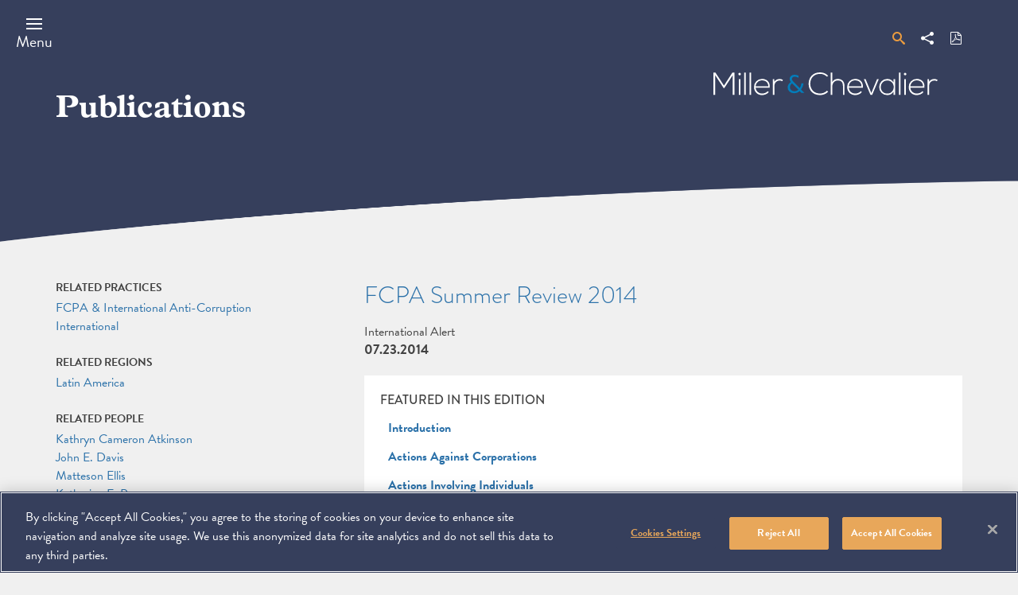

--- FILE ---
content_type: text/html; charset=UTF-8
request_url: https://www.millerchevalier.com/publication/fcpa-summer-review-2014
body_size: 37008
content:
<!DOCTYPE html>
<html lang="en" dir="ltr" prefix="og: https://ogp.me/ns#">
  <head>
    <meta charset="utf-8" />
<link rel="canonical" href="https://www.millerchevalier.com/publication/fcpa-summer-review-2014" />
<meta property="og:image" content="https://www.millerchevalier.com/sites/default/files/2022-02/LinkedIn_General%20Firm1-01.png" />
<meta name="Generator" content="Drupal 10 (https://www.drupal.org)" />
<meta name="MobileOptimized" content="width" />
<meta name="HandheldFriendly" content="true" />
<meta name="viewport" content="width=device-width, initial-scale=1.0" />
<script src="https://cookie-cdn.cookiepro.com/scripttemplates/otSDKStub.js" type="text/javascript" charset="UTF-8" data-domain-script="b52bd6d5-feb2-4330-a8df-5c26c57ceb9d"></script>
<script type="text/javascript">
function OptanonWrapper() { }
</script>
<link rel="icon" href="/themes/custom/mc_theme/favicon.ico" type="image/vnd.microsoft.icon" />

    <title>FCPA Summer Review 2014 | Miller &amp; Chevalier</title>
    <link rel="stylesheet" media="all" href="/sites/default/files/css/css_XyofCxXa1yAZNSG8dDrUwOhPuzDBf8V0_zD660AVUfM.css?delta=0&amp;language=en&amp;theme=mc_theme&amp;include=eJx1jTEKhUAMBS8U2CMtMbyvQmJkX36hpxe0sLKbmWbMlTzapITYwwFSZ1AsB9qWI9TXExLWa0Gg_XIrvjp7TupC6LCl6752_Vdaxu4otI8uPFiI-3wBkPI0PA" />
<link rel="stylesheet" media="all" href="/sites/default/files/css/css_GMzSFBhV6JEofUO0D65GRYypzZsZ_Uu6_wmNbAElIMs.css?delta=1&amp;language=en&amp;theme=mc_theme&amp;include=eJx1jTEKhUAMBS8U2CMtMbyvQmJkX36hpxe0sLKbmWbMlTzapITYwwFSZ1AsB9qWI9TXExLWa0Gg_XIrvjp7TupC6LCl6752_Vdaxu4otI8uPFiI-3wBkPI0PA" />
<link rel="stylesheet" media="all" href="https://use.typekit.net/ysj8waq.css" />
<link rel="stylesheet" media="all" href="/sites/default/files/css/css_HtqDaInfc_zdmv5D5TEJLOa5kY5boxZVqrBQQZ0k-Jg.css?delta=3&amp;language=en&amp;theme=mc_theme&amp;include=eJx1jTEKhUAMBS8U2CMtMbyvQmJkX36hpxe0sLKbmWbMlTzapITYwwFSZ1AsB9qWI9TXExLWa0Gg_XIrvjp7TupC6LCl6752_Vdaxu4otI8uPFiI-3wBkPI0PA" />

    <script type="application/json" data-drupal-selector="drupal-settings-json">{"path":{"baseUrl":"\/","pathPrefix":"","currentPath":"node\/15494","currentPathIsAdmin":false,"isFront":false,"currentLanguage":"en"},"pluralDelimiter":"\u0003","gtag":{"tagId":"","consentMode":false,"otherIds":[],"events":[],"additionalConfigInfo":[]},"suppressDeprecationErrors":true,"ajaxPageState":{"libraries":"eJx1j10KwkAMhC-0NEda0nVMK0lTNhGsp_enYFHwZTLfhHmYphyx0ciB0nZviGBBlOYdtHg31vmOIu6iqMlC8pRfHvjCt-_QirUa4N4m-rhhP69XTjDQ2ZeMA0V9ZD24w_sJvey1yutc-Zre3FZFgv7kJbZI2HvZA5uYWM4","theme":"mc_theme","theme_token":null},"ajaxTrustedUrl":{"form_action_p_pvdeGsVG5zNF_XLGPTvYSKCf43t8qZYSwcfZl2uzM":true},"gtm":{"tagId":null,"settings":{"data_layer":"dataLayer","include_classes":false,"allowlist_classes":"","blocklist_classes":"","include_environment":false,"environment_id":"","environment_token":""},"tagIds":["GTM-K5SBRZF"]},"search_api_autocomplete":{"mc_search_autocomplete":{"auto_submit":true,"min_length":3}},"user":{"uid":0,"permissionsHash":"562a7ea99f12c99486e0f19ed22dce430bec8a0ffd75b7cd8baf6ae888639c8d"}}</script>
<script src="/sites/default/files/js/js_9PcJsm0t5tMPgjpqN_s-M26Dk_GsqkzcrxgDkNb5i5g.js?scope=header&amp;delta=0&amp;language=en&amp;theme=mc_theme&amp;include=eJx1ilEKgDAMQy801iOVOkundHTUCh5fZaD44U-Sl0TMRBmDBOSSJF_OtNLxLVtqBTcmLxWelIfdU1RuDKI2kb7sbD6zp_FD6gvSHlasdeVg-OlPEVk90A"></script>
<script src="/modules/contrib/google_tag/js/gtag.js?t9l9hf"></script>
<script src="/modules/contrib/google_tag/js/gtm.js?t9l9hf"></script>

  </head>
  <body class="preload page_layout_default publication path-node node--type-publication nid-15494" itemscope itemtype="http://schema.org/WebPage" itemscope itemtype="http://schema.org/WebPage">
        <a href="#main-content" class="visually-hidden focusable">
      Skip to main content
    </a>
    <noscript><iframe src="https://www.googletagmanager.com/ns.html?id=GTM-K5SBRZF"
                  height="0" width="0" style="display:none;visibility:hidden"></iframe></noscript>

      <div class="dialog-off-canvas-main-canvas" data-off-canvas-main-canvas>
    
<!-- Print Header -->
<div id="page__print__header"></div>

<!-- Page Wrapper -->
<div class="page__wrapper">

  <!-- Header -->
  <header class="header" id="header" role="banner">
      <div class="region region-header">
    <div data-drupal-messages-fallback class="hidden"></div>

  </div>

    <div class="header__container">
      <div class="header__inner">
        <div class="header__handles">
                    <a class="js-header-handle header__handle" href="#menu">
            <span class="header__label">Menu</span>
          </a>
        </div>
        <div class="header__group">
          <div class="header__links">
            <div class="header__search">
              <div class="header__search__popout">
                <form class="mc-search-global-search" data-drupal-selector="mc-search-global-search" action="/publication/fcpa-summer-review-2014" method="post" id="mc-search-global-search" accept-charset="UTF-8">
  <div class="js-form-item form-item js-form-type-search-api-autocomplete form-type-search-api-autocomplete js-form-item-search-term form-item-search-term form-no-label">
        
<input data-drupal-selector="edit-search-term" data-search-api-autocomplete-search="mc_search_autocomplete" class="form-autocomplete form-text" data-autocomplete-path="/search_api_autocomplete/mc_search_autocomplete" type="text" id="edit-search-term" name="search_term" value="" size="60" maxlength="128" placeholder="Search" placeholder="Search by Keyword / Topic..." />

        </div>
<input autocomplete="off" data-drupal-selector="form-d9bf1pidbfha1lfjkw-c7jnnnv8ylgskcy-kw869qqq" type="hidden" name="form_build_id" value="form-d9bf1PiDBfha1LFJKw_c7jNnNV8YlgskCY-kw869QQQ" />
<input data-drupal-selector="edit-mc-search-global-search" type="hidden" name="form_id" value="mc_search_global_search" />
<div data-drupal-selector="edit-actions" class="form-actions js-form-wrapper form-wrapper" id="edit-actions"><input data-drupal-selector="edit-submit" type="submit" id="edit-submit" name="op" value="Search" class="button js-form-submit form-submit" />
</div>

</form>

                <a href="/search">Advanced Search</a>
              </div>
              <a href="/search" class="header__link--search">
                <span class="header__link__label">Search</span>
              </a>
            </div>
            <div class="header__link">
              <a href="#" class="header__link--share">
                <span class="header__link__label">Share</span>
                <div class="st_sharethis_custom st-custom-button" data-network="sharethis"></div>
              </a>
            </div>
                          <div class="header__link">
                <a href="/print/pdf/node/15494" class="header__link--pdf">
                  <span class="header__link__label">Download PDF</span>
                </a>
              </div>
                                              </div>
                      <div class="header__logo">
              <a class="header__logo__link" href="https://www.millerchevalier.com/">
                <span class="header__label">Miller &amp; Chevalier</span>
              </a>
            </div>
                  </div>
      </div>
    </div>
  </header>
  <!-- End Header -->
  <!-- Page Feature -->
  <div class="page__feature">
    <div class="page__feature__container">
      <div class="page__feature__inner">
          <div class="region region-featured">
    <div id="block-mc-theme-page-title" class="block block-core block-page-title-block">
  
    
      
  <h1 class="page-title page__header__title">
<span class="field field--name-title field--type-string field--label-hidden">
      Publications
  </span>
</h1>


  </div>

  </div>

      </div>
    </div>
  </div>
  <!-- End Page Feature -->
  <!-- Main Page -->
  <main class="page">
          <div class="page__header"></div>
    
    <div class="page__content">
      <!-- Main Content -->
      <div class="page__main__content" id="main_content" tabindex="-1">
          <div class="region region-content">
    <div id="block-mc-theme-content" class="block block-system block-system-main-block">
  
    
      


<div class="node__page wysiwyg">
  <div class="page__header publication">
    
      </div>
  <div class="node__container">
    <div class="node__inner publication">
      <div class="node__content">
                  <h1 class="node__content__title">
            FCPA Summer Review 2014
          </h1>
          <h2 class="node__content__subtitle"></h2>
          <p class="node__content__publication-name"></p>
          <p class="node__content__alert-type">International Alert</p>
          <p class="node__content__date">
            <time datetime="2014-07-23T12:00:00Z" class="datetime">07.23.2014</time>

                      </p>
                          <div class="node__content__description">
          <div class="widget-toc">
<p class="toc-title">Featured in this Edition</p>

<ul>
	<li><a href="#Introduction">Introduction</a></li>
	<li><a href="#Actions+Against+Corporations">Actions Against Corporations</a></li>
	<li><a href="#Actions+Involving+Individuals">Actions Involving Individuals</a></li>
	<li><a href="#Civil+Litigation">Civil Litigation</a></li>
	<li><a href="#Other+US+Developments">Other U.S. Developments</a></li>
	<li><a href="#International+Developments">International Developments</a></li>
</ul>
</div>

<h4 id="Introduction"><a id="Introduction" name="Introduction"></a>Introduction</h4>

<p>During the second quarter of 2014, U.S. enforcement agencies entered into four corporate Foreign Corrupt Practices Act ("FCPA") actions against&nbsp;Hewlett-Packard Company&nbsp;and three of its subsidiaries (<a href="#Hewlett-Packard">discussed further below</a>). This level of activity represents a continued decline in resolved FCPA enforcement dispositions after a slow first quarter that included only three corporate dispositions involving two companies. While investigation activity levels appear robust (as indicated by the "Known FCPA Investigations Initiated" below), the overall pace of enforcement in 2014, in terms of resolved dispositions, remains at very low levels.</p>

<p>According to Miller &amp; Chevalier’s tracking, there have been fourteen resolved enforcement actions (corporations and individuals) so far this year. After the peak in resolved enforcement in 2010, 2014 levels to date are consistent with activity levels of 2012 (when there were fifteen resolved actions at midyear) and slightly ahead of 2013 levels (when there were eleven resolved actions at midyear).&nbsp;</p>

<p><img alt="Resolved FCPA Enforcement Actions By Year" src="/sites/default/files/resources/Resolved_FCPASummer2014.png"></p>

<p>We anticipate at least one additional settlement in the near future -- that of Avon Products, Inc., which disclosed a tentative settlement with U.S. enforcement agencies in its March 31, 2014, <a href="https://www.sec.gov/Archives/edgar/data/8868/000000886814000023/a201433110q.htm" target="_blank">10-Q filing</a>. Avon stated in its disclosure that the company expects to pay $135 million in aggregate fines, disgorgement, and prejudgment interest to U.S. agencies: $68 million to the U.S. Department of Justice ("DOJ") to resolve a criminal probe and $67 million to the Securities and Exchange Commission ("SEC") to resolve a civil probe. On the DOJ side, the company is expected to enter into a Deferred Prosecution Agreement ("DPA"), while its Chinese unit will plead guilty to books-and-records violations of the FCPA. As part of its DPA, Avon will have a compliance monitor for at least 18 months, to be followed by a period of self-monitoring. On the SEC side, Avon will consent to the entry of final judgment against it on civil charges filed by the Commission. The U.S. agency probe has lasted five&nbsp;years and has cost Avon around $400 million in investigative costs, not including the anticipated settlement payments. The investigation began after Avon identified and self-disclosed allegations of potential misconduct in China.</p>

<p>We have learned of additional FCPA investigations initiated in 2013 from recent disclosures, and with 32 known investigations, 2013 is now the third-highest year on record in terms of investigations initiated, falling just short of 2007 (33 investigations) and 2012 (44 investigations). While we have identified only eight investigations thus far in 2014, this does not necessarily indicate a decline in enforcement&nbsp;activity, as there can be a lag in identifying new investigations because public companies may wait months (or even years) to disclose the existence of an investigation in their public filings, while private companies often never disclose investigations unless they come to light through independent reporting or the announcement of dispositions with enforcement authorities.</p>

<p><img alt="Known FCPA Investigations Initiated from 2004 to 2014 (July)" src="/sites/default/files/resources/FCPASummer2014_KnownFCPA.png"></p>

<p>In contrast to the slow pace of corporate actions, there have been a number of&nbsp;actions against&nbsp;individuals in 2014, including both U.S. and non-U.S. nationals. These dispositions comport with a trend we noted in the <a href="/publication/fcpa-spring-review-2014" target="_blank">FCPA Spring Review 2014</a>&nbsp;-- an apparent increase in enforcement actions against individuals aimed at deterring corrupt activities by corporate employees.</p>

<p>As discussed in <a href="#Individuals">greater detail below</a>, in this quarter, the government charged two additional executives from Direct Access Partners, sentenced the former President of American Bank Note Holographics, and indicted a former Co-Chief Executive Officer of PetroTiger. <a href="#US">In addition</a>, the 11th Circuit provided additional guidance for the FCPA term "instrumentality," while upholding the conviction of two <span style="font-size:9pt">defendants </span>in <em>United States v. Esquenazi.</em></p>

<p>In our next Review, we will cover in detail the resolution of at least three more dispositions against individuals. The first two dispositions are the SEC's settlement with two Noble Corporation ("Noble Corp.") executives, days before their scheduled trial on FCPA books-and-records charges. Mark Jackson, Noble Corp.'s former CEO, and James Ruehlen, the current head of Noble Corp.'s Nigeria unit, had been scheduled to go on trial July 9, 2014. As discussed in prior Reviews, the two were accused of bribing Nigerian officials in order to acquire illegal import permits for drilling rigs. See <a href="/publication/fcpa-spring-review-2014" target="_blank">FCPA Spring Review 2014</a>, <a href="/publication/fcpa-spring-review-2013" target="_blank">FCPA Spring Review 2013</a>, <a href="/publication/fcpa-winter-review-2013" target="_blank">FCPA Winter Review 2013</a>,&nbsp;and <a href="/publication/fcpa-spring-review-2012" target="_blank">FCPA Spring Review 2012</a>. According to a <a href="/sites/default/files/resources/1_FCPASummer2014_stipulation.pdf" target="_blank">settlement stipulation</a> and accompanying documents filed in the United States District Court for the Southern District of Texas on July 2, Jackson and Ruehlen will not pay any penalties as part of their settlement with the government. (See <a href="/sites/default/files/resources/2_FCPASummer2014_Consent_Ruehlen.pdf" target="_blank">Ruehlen consent</a>, <a href="/sites/default/files/resources/3_FCPASummer2014_Judgment_Ruehlen.pdf" target="_blank">Ruehlen judgment</a>, <a href="/sites/default/files/resources/4_FCPASummer2014_Consent_Jackson.pdf" target="_blank">Jackson consent</a>, and <a href="/sites/default/files/resources/5_FCPASummer2014_Judgment_Jackson.pdf" target="_blank">Jackson judgment</a>).</p>

<p>The third disposition is the July 17, 2014, guilty plea of William Pomponi, a former vice president at Alstom Power Inc., the Connecticut-based subsidiary of Alstom SA, to conspiracy to violate the anti-bribery provisions of the FCPA. Pomponi was charged on July 30, 2013, and is the fourth defendant to plead guilty to charges related to the investigation of the Taharan power project in Indonesia. (See <a href="/publication/fcpa-autumn-review-2013" target="_blank">FCPA Autumn Review 2013</a> and <a href="/publication/fcpa-summer-review-2013" target="_blank">FCPA Summer Review 2013</a>) As covered in our <a href="/publication/fcpa-spring-review-2014" target="_blank">Spring FCPA Review 2014</a>, Marubeni Corporation, a Japanese corporation that was Alstom's partner in the project, pled guilty to related charges in March 2014.</p>

<p><a href="#International">As discussed below</a>, there were also developments outside the United States this quarter, including the sentencing of the first individual for violating Canada's equivalent of the FCPA, China's continued ramp-up of its investigation of JPMorgan and GlaxoSmithKline, the United Kingdom's disbarment of a lawyer convicted of FCPA violations, and the European Union's adoption of&nbsp;more extensive compliance program reporting requirements.&nbsp;Additionally, the <a href="#WorldBank">World Bank's</a> Office of Suspension and Debarment issued a Sanctions Report covering the first six fiscal years of the Office's operations from 2007-2013, which sheds light on the Office's practices and their effectiveness.</p>

<h4 id="Actions+Against+Corporations"><a id="corporations" name="corporations"></a>Actions Against Corporations</h4>

<p><strong><a id="Hewlett-Packard" name="Hewlett-Packard"></a>Hewlett-Packard Settles with U.S. Agencies for $108 Million</strong></p>

<p>On April 9, 2014, the Hewlett-Packard Company ("HP") and three of its subsidiaries, in Russia, Poland, and Mexico, collectively agreed to pay more than $108 million in criminal and regulatory fines and penalties to the U.S. government to resolve FCPA violations.</p>

<p><em>HP Russia</em></p>

<p>HP's wholly owned Russian subsidiary, CJSC Hewlett-Packard A.O. ("HP Russia"), pled guilty to conspiracy to violate the FCPA, as well as one count each of violation of FCPA's anti-bribery, internal-controls, and books-and-records provisions. Under the plea agreement, HP Russia agreed to pay a criminal fine of $58,772,250, and both HP Russia and HP agreed to enhance their compliance programs. In addition, during the three-year term of the plea agreement, HP agreed to file annual reports with the DOJ regarding its remediation efforts and to promptly report any newly discovered credible evidence of potential FCPA violations.</p>

<p>According to the <a href="/sites/default/files/resources/HP_Russia_Information.pdf" target="_blank">Information</a>, between 2000 and 2004, in connection with an attempt to win a €35 million ($47.5 million) contract to sell computer equipment to the Office of the Prosecutor General of the Russian Federation ("the GPO"), several HP Russia executives created a secret slush fund of several million dollars, partly for the purpose of bribing Russian officials. To create the fund, the HP Russia executives caused a HP German subsidiary to sell the equipment intended for the GPO to a German intermediary and then bought the equipment back at a nearly €8 million ($10.8 million) markup, plus an additional €4.232 million ($5.75 million) payment for purported services. After the GPO paid for the equipment, the intermediary distributed almost all of the excess profits to various shell companies. Some of these companies were associated with "Russian Official A," the director of the Russian government agency overseeing the awarding of the GPO contract, and Official A's associates. In addition to the slush fund, HP Russia also directly entered into a 2003 off-book contract with a shell company associated with Russian Official A to pay that shell company €2.836 million ($3.85 million) in a "commission fee" for the GPO contract.</p>

<p>With respect to&nbsp;the internal-controls and book-and-records charges, the DOJ stated that HP had internal-controls in place to review all HP group companies' service-related projects valued above $500,000. But, the HP Russia executives circumvented that review process: when HP questioned the justification for the €8 million markup, the HP Russia executives offered a falsified a list of services and never disclosed the intended recipients of the markup. In addition, HP Russia never disclosed the off-book €2.836 million commission contract to HP management outside of HP Russia or to internal and external auditors.</p>

<p>To track and hide the slush fund payments, the involved HP Russia executives kept two versions of the GPO-project financing records: a sanitized version for sharing with HP credit, finance, and legal officers outside of HP Russia, and an off-the-book version known only to the conspirators. The off-the-books records were kept as encrypted, password-protected spreadsheets, and those spreadsheets tracked payments to Russian officials and, in one version, explained how the slush fund payments should be hidden.</p>

<p>HP Russia was a wholly owned subsidiary of HP, and as such, a privately held Russian company not ordinarily subject to the FCPA. The DOJ brought its anti-bribery charges against HP Russia under 15 U.S.C. § 78dd-3, which allows the U.S. government to prosecute any who, "while in the territory of the United States, corruptly . . . do any . . . act in furtherance of" a corrupt payment. The DOJ's allegations contain two potential predicate acts.<em> </em>First, the DOJ alleged that in 2001, the HP Russia executives held a meeting regarding the GPO project in Rockville, Maryland, with HP managers and the principals of a proposed intermediary for the GPO project that had "close ties to the Russian government." Second, the DOJ alleged that, concurrent with the bribery scheme, one of the HP Russia executives falsely certified under Sarbanes-Oxley ("SOX")&nbsp;to the accuracy of HP Russia financials and the adequacy of HP Russia internal-controls, and the content of that certification was transmitted to HP's office in Palo Alto, California.</p>

<p>The DOJ relied on 15 U.S.C. § 78m(b)(5) for the internal-controls and books-and-records charges, which allows the U.S. government to prosecute any person who "knowingly circumvent[s] or knowingly fail[s] to implement a system of internal accounting controls" or "knowingly falsif[ies] any book, record, or account" of an issuer.</p>

<p><em>HP Poland</em></p>

<p>HP's wholly owned Polish subsidiary, Hewlett-Packard Polska, SP. Z O.O ("HP Poland"), entered into a DPA with the DOJ on two FCPA counts: an internal-controls violation and a books-and-records violation. Under the <a href="/sites/default/files/resources/HP_Poland_Agreement_FCPASummer2014.pdf" target="_blank">Agreement</a>, HP Poland admitted to the DOJ's allegations and agreed to pay $15,450,224, in penalties. As with the HP Russia plea agreement, both HP Poland and HP committed to enhance their compliance program, and HP undertook filing annual reports with the DOJ regarding remediation efforts and to promptly report any newly discovered credible evidence of potential FCPA violations.</p>

<p>According to the <a href="/sites/default/files/resources/HP_Poland_Information_FCPASummer2014_1.pdf" target="_blank">Information</a>, between 2006 and 2010, HP Poland made corrupt payments to the Director of Information and Communications Technology ("ICT") of the Komenda Glowna Policji ("KGP"), the Polish National Police agency, to win supply contracts with the KGP. The Information recounts seven occasions on which HP Poland's then District Manager of Public Sector Sales delivered cash, generally in paper bags, to the ICT Director. The bags were sometimes delivered in parking lots or at the ICT Director's personal residence. The value of all cash given to the Director totaled approximately $600,000. In addition to the cash, HP Poland also gave the Director personal computers, mobile devices, iPods, flat screen televisions, a home theater system, as well as leisure travel in and around Las Vegas and San Francisco. During the same period, the Polish government awarded HP Poland at least seven contracts in connection with KGP, with a total value of approximate $60 million.</p>

<p>To evade HP's internal-controls, the involved HP Poland executives and the ICT Director communicated using anonymous email accounts and prepaid mobile phones. They met in remote locations and communicated by typing messages in a text file on a computer and passing the computer between them.</p>

<p>Like HP Russia, HP Poland is a wholly owned subsidiary of HP, and as such, a private Polish company not ordinarily subject to the FCPA. The DOJ charged HP Poland with violating the FCPA's internal-controls and books-and-records provisions, under the same section the DOJ used to charge HP Russia, 15 U.S.C. § 78m(b)(5). It is not immediately clear, other than the negotiated nature of such settlements, why the DOJ chose not to charge HP Poland with anti-bribery violations given that HP Poland employees accompanied and funded the ICT Director's leisure travel in and around Las Vegas and San Francisco, which suggests an apparent jurisdictional hook.</p>

<p><em>HP Mexico</em></p>

<p>HP's wholly owned subsidiary based in Mexico, Hewlett-Packard Mexico, S. de R.L. de C.V. ("HP Mexico"), entered into a three-year non-prosecution agreement ("NPA") with the DOJ under which it admitted to facts as alleged by the government and agreed to forfeit illicit proceeds in the amount of $2,527,750.</p>

<p>According to the Statement of Facts attached to the <a href="/sites/default/files/resources/HP_Mexico_NPA.pdf" target="_blank">NPA</a>, in 2008 and 2009, in the course of trying to win a contract to sell business technology optimization ("BTO") products to Petroleos Mexicanos ("Pemex"), Mexico's state-owned petroleum company, HP Mexico indirectly paid $1.41 million to a "Consultant" linked to Pemex's then Chief Operating Officer and Chief Information Officer. According to the Statement of Facts, HP Mexico had understood early in the sales process, that to win the sale, it had to make payments to the Consultant. While the Consultant "had technical experience with Pemex's IT systems," HP Mexico ultimately retained the Consultant "primarily because of Consultant's connection" to Pemex's senior officials. After contracting with the Consultant, HP Mexico did win the BTO contract, valued at approximately $6 million. HP Mexico then paid the Consultant its commission through an intermediary. A few weeks after receiving the commission, the Consultant made a number of cash payments, totaling at least $125,000, to an entity controlled by Pemex's then Chief Information Officer.</p>

<p>To pay the Consultant, who was not an approved HP Mexico channel partner, HP Mexico paid the deal-partner fee through another company that was an approved partner (even though that intermediary played no role in negotiating the BTO deal). HP Mexico employees misrepresented to HP managers the services the Consultant provided in order to circumvent HP's internal-controls.</p>

<p>In explaining its decision to not prosecute HP Mexico, the DOJ cited HP Mexico's cooperation, "extensive remediation," and the company's commitment to future cooperation and further compliance enhancements. As is generally the case, the NPA does not state the specific FCPA charges the DOJ had declined to prosecute, or their jurisdictional basis. Like HP Russia and Poland, HP Mexico is a wholly owned subsidiary of HP, and as such, a private Mexican company not ordinarily subject to the FCPA.</p>

<p><em>HP</em></p>

<p>The DOJ did not charge HP directly. As a party to the DOJ's settlements with HP Russia and HP Poland, HP guaranteed the payments of those subsidiaries' penalties, committed to implement an adequate compliance program "throughout its operations," and, as described above, agreed to file annual reports with the DOJ regarding its remedial efforts.</p>

<p>In contrast, the SEC brought an administrative action against HP, but not any of the three HP subsidiaries, alleging violations of the FCPA's internal-controls and books-and-records provisions. The SEC's allegations are largely identical to the DOJ's allegations against the three HP subsidiaries, except that the SEC also alleged that the subsidiaries' false accounting entries were consolidated into HP's reported financials, and that HP had failed to devise and maintain sufficient accounting controls to detect and prevent the subsidiaries' improper payments.</p>

<p>To settle the SEC charges, HP consented to a <a href="/sites/default/files/resources/HP_SEC_Cease_and_Desist.pdf" target="_blank">Cease and Desist Order</a> and agreed to pay $29 million in disgorgement and $5 million in prejudgment interest. HP also agreed to, during the three-year term of the Order, report any newly discovered credible evidence of potential FCPA violations to the Commission and submit annual reports to the Commission regarding its remedial efforts.</p>

<p><strong>Noteworthy Aspects</strong></p>

<ul>
	<li><strong>Different Resolution Approach for Each HP Entity</strong>: One interesting aspect of this settlement is the variety of mechanisms deployed to resolve the matter. The public papers suggest, but do not clearly state, the basis for taking different approaches with each of the four entities involved in the matter. The DOJ did not charge HP, but charged its foreign subsidiaries, against which the FCPA ordinarily would not directly apply. As discussed above, for the accounting charges, which were brought against HP Russia and HP Poland, the DOJ relied on 15 U.S.C. § 78m(b)(5). For the anti-bribery charges against HP Russia, the DOJ notes two potential predicate acts for establishing territorial jurisdiction under 15 U.S.C. § 78dd-3. For one of the potential predicate acts -- the false SOX certification -- the DOJ only alleged that the certification was transmitted to, but not that it was made while "in the territory of" the United States. As reported in our coverage of the SHOT Show trials in <a href="/publication/fcpa-summer-review-2011" target="_blank">FCPA Summer Review 2011</a>, at least one court has held that mailing a document to the United States from a foreign country cannot satisfy the acting "while in the territory of the United States" requirement. For <em>HP Poland</em>, the DOJ did not charge the company with anti-bribery violations, even though it appears that the agency could have done so given activities by HP Poland employees in the United States. Similarly, for <em>HP Mexico</em>, while the DOJ did not identify what charges it would have filed against the company, it appears that the DOJ could have charged HP Mexico with accounting violations under 15 U.S.C. § 78m(b)(5). Allegations stated in HP Mexico's NPA do not appear to support a jurisdictional basis for charging HP Mexico with anti-bribery violations -- the only United States related allegation is that HP Mexico made the payments that ultimately went to the Consultant "via wire transfer in U.S. dollars through a correspondent bank account in the United States." In the end, these variations probably are most instructive as illustrations of how much negotiation goes into the structure and content of FCPA settlements.&nbsp;<br>
	&nbsp;</li>
	<li><strong>Good, but Not Good Enough</strong>: FCPA resolutions often involve U.S. agencies giving defendants credit for cooperation, and the HP prosecution is no exception. But less common is credit given for a company's pre-existing compliance program, with a notable exception being that of Morgan Stanley, which we covered in our <a href="/publication/fcpa-summer-review-2012" target="_blank">FCPA Summer Review 2012</a>. In prosecuting the three HP subsidiaries, the DOJ alleged in each case that executives at the subsidiary took actions to "circumvent" HP's internal-controls. Indeed, the DOJ charged HP Russia and HP Poland with "knowingly" circumventing HP's compliance procedures under 15 U.S.C. § 78m(b)(5). The DOJ did not charge HP for internal-controls or books-and-records failings; rather, in its charging documents, the DOJ described various HP internal-controls and explained how subsidiary employees evaded those controls. While the SEC did charge HP with accounting violations, the agency imposed a comparatively modest penalty in comparison to the penalties imposed on HP Russia. These facts suggest that the U.S. agencies gave HP credit for its compliance program, even if the program was not good enough to win full immunity for HP, as was in the case of Morgan Stanley.<br>
	&nbsp;<br>
	Many factors could explain the difference in outcome between HP and Morgan Stanley, but the most important is perhaps highlighted in <a href="/sites/default/files/resources/HP_SEC_Press_Release.pdf" target="_blank">SEC's Press Release</a>, in a quote from Kara Brockmeyer, Chief of the SEC Enforcement Division's FCPA Unit, that "Hewlett-Packard lacked the internal-controls to stop a <em>pattern</em> of illegal payments to win business in Mexico and Eastern Europe" (emphasis added). In contrast to Morgan Stanley, where a single individual was accused of evading the company's internal-controls in a single transaction structured to enrich himself and a foreign official, HP's internal-controls failed in multiple high-risk countries, in multiple transactions that involved more than a few inadequately vetted third parties and contracts. At a more granular level, comparing the DOJ's descriptions of HP's and Morgan Stanley's internal-controls suggests that HP's controls were not as robust and lacked certain elements present in Morgan Stanley's program, such as frequent anti-corruption training, random audits of high-risk transactions, and extensive and stringent due diligence requirements on all new third parties.&nbsp;<br>
	&nbsp;</li>
	<li><strong>FIFA World Cup Entertainment</strong>: The SEC's Order alleged that, in 2006, HP Russia, in violation of HP policy, arranged for a number of government customers to attend an HP marketing event in connection with the FIFA World Cup tournament in Germany and provided those government customers with high-value travel and entertainment. World Cup-related allegations also came up in the November 2013 prosecution of Weatherford International Ltd., which we discussed in our <a href="/publication/fcpa-winter-review-2014" target="_blank">FCPA Winter Review 2014</a>. The inclusion of World Cup hospitality in these resolutions is a reminder that companies hosting customers at major entertainment events -- such as the upcoming 2016 Olympics in Brazil -- should ensure that they have proportionate and adequate procedures in place to detect and prevent potential violations.&nbsp;<br>
	&nbsp;</li>
	<li><strong>Pemex, Again</strong>: Pemex, Mexico's state-owned petroleum company, features in the HP Mexico resolution. By our rough count, Pemex is one of the instrumentalities implicated most frequently in FCPA resolutions. Indeed, it was featured in one of the first FCPA prosecutions, the 1982 prosecution of <a href="http://www.justice.gov/criminal/fraud/fcpa/cases/international-harvester.html" target="_blank">International Harvester Company</a>.&nbsp;<br>
	&nbsp;</li>
	<li><strong>Follow-on Prosecution by U.S. Agencies</strong>: The HP prosecution presents the mirror image of the common scenario of U.S. prosecutions spurring follow-on prosecutions in other countries. According to <a href="http://online.wsj.com/news/articles/SB10001424052702304628704575186151115576646" target="_blank">press reports</a>, the investigation against HP Russia began in Germany, in 2007, when German tax authorities flagged a €22 million payment to a small computer hardware company in Leipzig that did not seem to have the capacity to perform work of such high value. The Leipzig company is likely the German intermediary identified by the DOJ and the SEC that HP Russia used in the GPO transaction. The investigation became public when, in April 2010, Russian authorities raided HP Russia's Moscow office at the request of the German investigators. U.S. agencies joined the investigation thereafter. In September 2012, German authorities charged three former HP Russia executives for making improper payments to win the GPO contract. <a href="http://online.wsj.com/news/articles/SB10000872396390443890304578006493435233584" target="_blank">Reportedly</a>, one of the charged executives is an American.<br>
	&nbsp;</li>
</ul>

<h4 id="Actions+Involving+Individuals"><a id="Individuals" name="Individuals"></a>Actions Involving Individuals</h4>

<p><strong><a id="Venezuelan" name="Venezuelan"></a>Two More from Direct Access Partners Charged for Giving Kickbacks to Venezuelan Bank Official</strong></p>

<p>In April 2014, the DOJ, SEC, and the U.S. Attorney's Office for the Southern District of New York indicted and <a href="http://www.sec.gov/litigation/complaints/2014/comp-pr2014-73.pdf" target="_blank">filed amended complaints</a>&nbsp;against two Wall Street executives, Benito Chinea and Joseph DeMeneses, for conspiring to conceal multi-million dollar kickback payments to María de los Angeles González de Hernandez, an official in Venezuela's state-owned economic development bank, Banco de Desarrollo Económico y Social de Venezuela ("BANDES"). Chinea and DeMeneses were the Chief Executive Officer and a managing partner, respectively, of the New York- and Miami-based brokerage firm Direct Access Partners ("DAP").</p>

<p>These most recent charges, which include money laundering, obstruction of justice, and conspiracy to violate the FCPA's anti-bribery provisions and the Travel Act, arose just&nbsp;one year after the arrest of three other high-level DAP employees, Ernesto Lujan, Tomas Alberto Clarke Bethancourt, and Jose Alejandro Hurtado, all of whom pled guilty to six counts of conspiring to violate the FCPA, the Travel Act, and money laundering in <a href="http://www.justice.gov/opa/pr/2013/August/13-crm-980.html" target="_blank">August of 2013</a>. (See our <a href="/publication/fcpa-summer-review-2013" target="_blank">FCPA Summer Review 2013</a>).</p>

<p>According to the indictment, Chinea and DeMeneses bribed Gonzalez to direct BANDES' bond-trading business to DAP's Global Markets Group. The indictment alleges that between 2008 and 2012, Chinea and DeMeneses (along with Lujan, Bethancourt, and Hurtado) engaged in this scheme with Gonzalez, through which DAP ultimately received over $60 million in commissions from BANDES, of which $5 million went to Gonzalez.</p>

<p>The indictment states that Chinea and DeMeneses also allegedly attempted to launder the money through third parties posing as "foreign finders," shell companies, and Swiss bank accounts. The indictment further alleges that, although BANDES' profits surged, Gonzalez became increasingly dissatisfied with the lateness of her payments, at one point threatening to withdraw BANDES' business, prompting Chinea and DeMeneses to transfer $1.5 million to her from their personal bank accounts. The two men then allegedly used DAP's funds to reimburse themselves and hid the payments in DAP's financial books as fake loans to associated corporate entities.</p>

<p>The scheme emerged in 2010 when the SEC was performing a periodic audit of DAP. The complaint states that, in 2011, DeMeneses and others allegedly agreed to conceal their payments to Gonzalez from the SEC through actions such as deleting emails.</p>

<p>The SEC filed an amended complaint which sought disgorgement and financial penalties against Chinea, DeMeneses, and five other defendants at DAP. As part of its complaint, the SEC also alleged that the two men engaged in a similar kickback scheme with executives at another Venezuelan state-owned bank, Banfoandes.</p>

<p>In April, Chinea and DeMeneses pled not guilty in the U.S. District Court for the Southern District of New York. Their trial is scheduled to begin on February 9, 2015.</p>

<p><strong><a id="ABNH" name="ABNH"></a>Former President of American Bank Note Holographics Sentenced Nearly 13 Years After Guilty Plea </strong></p>

<p>On May 8, 2014, Chief Judge Loretta A. Preska of the Southern District of New York <a href="/sites/default/files/resources/Cantor_Judgment.pdf" target="_blank">sentenced</a> Joshua Cantor, the former president and director of American Bank Note Holographics, Inc. ("ABNH"), to time served and ordered him to pay a <a href="http://www.sec.gov/litigation/complaints/comp18081.htm" target="_blank">$400 fine</a>. The sentencing came nearly thirteen years after Cantor entered a guilty plea, in 2001, to a four-count indictment. The first three counts of the indictment charged Cantor with conspiracy and falsifying books-and-records in connection with a financial-statement fraud scheme, which took place in the late 1990s -- alleged violations of the Securities Act of 1933 and the Securities Exchange Act of 1934. The fourth count separately alleged that Cantor violated the anti-bribery provisions of the FCPA by authorizing an improper payment through a Swiss bank account for the benefit of one or more Saudi Arabian officials to secure business for ABNH to produce holograms for the government of Saudi Arabia.</p>

<p>As reported in our <a href="/publication/fcpa-spring-review-2013" target="_blank">FCPA Spring Review 2013</a>, the lengthy delay in Cantor's sentencing was tied to delay in the sentencing of Morris Weissman, the former Chairman and CEO of American Banknote Corp. and, later, ABNH. Cantor had cooperated with prosecutors in the case against Weissman and testified at Weissman's trial. A federal jury convicted Weissman in 2003, but he was not sentenced until January 3, 2013, due primarily to his ongoing health problems.</p>

<p><strong><a id="PetroTiger" name="PetroTiger"></a>Former Co-Chief Executive Officer of PetroTiger Indicted</strong></p>

<p>On May 9, 2014, the DOJ <a href="/sites/default/files/resources/PetroTiger_Indicted.pdf" target="_blank">indicted</a> the former Co-Chief Executive Officer of PetroTiger Ltd, Joseph Sigelman, for his role in a scheme to bribe Colombian officials in exchange for a $39.6 million oil services contract from state-controlled oil company Ecopetrol SA. See our <a href="/publication/fcpa-spring-review-2014" target="_blank">FCPA Spring Review 2014</a>. The <a href="/sites/default/files/resources/PetroTiger_DOJ_Press_Release.pdf" target="_blank">DOJ charged</a> Sigelman with conspiracy to violate the anti-bribery provisions of the FCPA, conspiracy to commit wire fraud, conspiracy to launder money, and substantive FCPA anti-bribery and money laundering violations. According to court records, U.S. District Court Judge Joseph Irinas has set an accelerated trial date for July 28, 2014.</p>

<p>According to public sources, PetroTiger voluntarily brought the case to the DOJ's attention and has been cooperating with the investigation. Three former PetroTiger executives have been indicted in relation to the Colombian bribery scheme, including PetroTiger's other former Co-CEO, Knut Hammarskjod, and former general counsel, Gregory Weisman, who have both pled guilty to conspiracy to violate the FCPA and commit wire fraud.</p>

<p><strong><a id="India" name="India"></a>Six Foreign Nationals, Including Foreign Officials, Indicted in Connection with Mining in India </strong></p>

<p>On April 2, 2014, federal prosecutors unsealed an indictment alleging six foreign nationals, including a Ukrainian oligarch, paid bribes to India's then-Chief Minister of Andhra Pradesh and other Indian state and central government officials for mining licenses. Prosecutors indicted the defendants -- Dmitry Firtash and Suren Gevorgyan of Ukraine; Andras Knopp, a Hungarian businessman; Gajendra Lal, an Indian national and former longtime resident of the United States, currently residing in Russia; and Periyasamy Sunderalingam of Sri Lanka -- on June 20, 2013, for conspiracy to violate the anti-bribery FCPA provisions, interstate travel in aid of racketeering, and racketeering and money laundering conspiracy. Prosecutors also indicted Ramachandra Rao, a sitting Member of Parliament in India and former advisor to the late Chief Minister of Andhra Pradesh, on the non-FCPA charges. By indicting Rao on these charges, the DOJ once again sought to prosecute foreign corruption via alternative legislation to the FCPA, a trend highlighted in the <a href="/publication/fcpa-spring-review-2014" target="_blank">FCPA Spring Review 2014</a>.</p>

<p>The pleadings state that Firtash, a Ukrainian billionaire alleged to have ties to Russian President Vladimir Putin, conspired to pay at least $18.5 million in bribes from Group DF, his "international conglomerate" of companies, to the late Chief Minister of Andhra Pradesh. The DOJ also alleges that Knopp and Gevorgyan met with Indian officials and "Company A," an unnamed company headquartered in Chicago that would benefit from the licensing. According to the pleadings, Lal and Sunderalingam coordinated the amount and payment of bribes to Rao who allegedly abused his position of power in acceptance of the payments. The indictment identifies $10.59 million in transfers between various entities, many controlled by Group DF, from April 2006 through July 2010, and seeks the forfeiture of that amount from all defendants in addition to Firtash's property and contractual rights in 159 companies and funds in 41 bank accounts. According to the indictment, the defendants paid the bribes to facilitate mining licenses for minerals including ilmenite, which is used in titanium-based products commonly in the aerospace industry. Sales of titanium products manufactured from these minerals to an unnamed company headquartered in Chicago were expected to produce $500 million annually.</p>

<p>None of the defendants are currently in U.S. custody. Austrian authorities arrested Firtash in Vienna, Austria on March 12, 2014, and he is currently free on bail, having posted a <a href="http://www.bloomberg.com/news/2014-03-14/firtash-stays-in-custody-as-174-million-bail-is-set.html" target="_blank">record bond</a> equivalent to about $174 million. He awaits extradition to the United States. The DOJ has requested India arrest Rao. Other defendants remain free. <a href="http://www.justice.gov/opa/pr/2014/April/14-crm-333.html" target="_blank">According to U.S. Attorney Zachary T. Fardon</a>, "Criminal conspiracies that extend beyond our borders are not beyond our reach. We will use all of the tools and resources available to us to ensure the integrity of global business transactions that involve U.S. commerce."</p>

<p>Firtash's arrest by Austrian authorities at the request of the Federal Bureau of Investigation (FBI) coincided with an escalation of tensions between Russia and the United States. According to media reports, Firtash insists on his absolute innocence and his supporters claim that his arrest is a politically motivated attempt to preclude him from influencing Ukrainian politics and a demonstration of the U.S. resolve to counter President Putin's foreign policy towards <a href="http://www.forbes.com/sites/afontevecchia/2014/03/14/when-an-oligarch-is-not-a-billionaire-the-case-of-ukraines-dmitry-firtash" target="_blank">Ukraine</a>.</p>

<h4 id="Civil+Litigation"><a id="litigation" name="litigation"></a>Civil Litigation</h4>

<p><strong><a id="Wal-Mart" name="Wal-Mart"></a>Developments in Wal-Mart Shareholder Litigation</strong></p>

<p>This quarter featured developments in two separate lawsuits against Wal-Mart stemming from their FCPA investigation.</p>

<p><em>Wal-Mart Class Action Suit over FCPA-Related Misrepresentations Survives Motion to Dismiss</em></p>

<p>On May 8, 2014, a magistrate judge in the District Court of the Western District of Arkansas denied Wal-Mart's <a href="/sites/default/files/resources/Wal-Mart_Motion_to_Dismiss.pdf" target="_blank">motion</a> to dismiss related to a putative class action case brought by a pension fund (See <a href="/sites/default/files/resources/Wal-Mart_Judges_Report.pdf" target="_blank">Judge's report</a>).&nbsp;The case alleges various securities fraud violations by Wal-Mart and its current CEO, Michael Duke, related to allegations of bribes in Mexico that are currently the subject of an ongoing FCPA investigation by U.S. agencies.</p>

<p>We have reported on the Wal-Mart investigation in our prior FCPA Reviews (See <a href="/publication/fcpa-autumn-review-2012" target="_blank">FCPA Autumn Review 2012</a>&nbsp;and <a href="/publication/fcpa-spring-review-2014" target="_blank">FCPA Spring Review 2014</a>). The plaintiffs in this shareholder suit, citing extensively from the April 2012 <em>New York Times</em> <a href="http://www.nytimes.com/2012/04/22/business/at-wal-mart-in-mexico-a-bribe-inquiry-silenced.html?pagewanted=all&amp;_r=0" target="_blank">article</a> that first raised the issue in public, allege that Wal-Mart knew that the newspaper was investigating the corruption issues in Mexico and an alleged cover-up of those issues within the company in Fall 2011. Despite this knowledge, the plaintiffs assert that Wal-Mart did not sufficiently disclose these issues in a Form 10-Q filed in December 2011.</p>

<p>Specifically, the plaintiffs allege that Wal-Mart's disclosure misled investors by suggesting that the company had only learned of the issues in 2011, that it had hired outside counsel to investigate, and that the company had undertaken remedial measures and disclosed the case to the DOJ. The plaintiffs then allege that each of these disclosures was inaccurate and misleading, as shown by the <em>New York Times</em> article and as effectively admitted by the company in its changed description of the matter filed in its June 2012 10-Q. Citing share price fluctuations after the publication of the newspaper article, the plaintiffs state that "billions of dollars of shareholder value was erased immediately" and never regained, despite later increases in the share price due to other factors.</p>

<p>In response, Wal-Mart filed a motion under Rule 12(b)(6) of the Federal Rules of Civil Procedure for failure to state a claim. The magistrate judge analyzed this under standards for surviving such motions enacted under the 1995 Private Securities Litigation Reform Act. These standards effectively require plaintiffs to plead in detail the falsity of each allegation and to plead facts that raise a "strong inference" that the company had the required state of mind, or <em>scienter</em>, to support a securities fraud violation. Focusing on the facts and circumstances pleaded by both sides regarding the December 2011 10-Q, the magistrate judge determined that the exclusion of facts related to Wal-Mart's 2005-2006 investigation (which were described by the newspaper article) was an omission that a reasonable investor would have viewed as "significantly altering" the information available. The magistrate judge also determined that this omission, together with other allegations revealed in the article and Wal-Mart's own changes in the June 2012 10-Q, met the standard for pleading <em>scienter</em>.</p>

<p>Surviving a motion to dismiss is an important step for any securities fraud case, but this ruling does not mean that the plaintiffs will ultimately prevail. The ruling does open the road to discovery and other legal wrangling that will likely add significantly to the costs to Wal-Mart being generated by these issues.</p>

<p><em>Delaware Supreme Court Affirms Ruling Ordering Wal-Mart to Produce Internal Investigation Files</em></p>

<p>On July 23, 2014, the Delaware Supreme Court unanimously <a href="/sites/default/files/resources/FCPASummer2014_DE_Wal-Mart_Decision.pdf" target="_blank">affirmed</a> a <a href="/sites/default/files/resources/Wal-Mart_Final_Order.pdf" target="_blank">lower court ruling</a> that allowed shareholder plaintiffs extensive discovery into Wal-Mart's confidential and privileged documents relating to its internal investigation of a 2005 whistleblower's allegations of corrupt payments by Wal-Mart Mexico.</p>

<p>The case on appeal, <em>Indiana Electrical Workers Pension Trust Fund IBEW v. Wal-Mart Stores Inc</em>., was filed in August 2012, a few months after the <em>New York Times </em>published <a href="http://www.nytimes.com/2012/04/22/business/at-wal-mart-in-mexico-a-bribe-inquiry-silenced.html?pagewanted=all&amp;_r=2&amp;" target="_blank">articles</a> alleging that in 2005, Wal-Mart received a whistleblower complaint that alleged widespread bribery by Wal-Mart's Mexican subsidiary ("Wal-Mart Mexico"), and that Wal-Mart senior executives cut short and "hushed up" the internal investigation into the whistleblower's allegations after a preliminary investigation found evidence of potential illegal corrupt payments. The plaintiffs ultimately <a href="/sites/default/files/resources/Wal-Mart_compliant.pdf" target="_blank">seek</a> to hold Wal-Mart board members personally liable for the allegedly "hushed up" investigation. As a part of that effort, the plaintiffs demanded that Wal-Mart turnover documents related to the internal investigation, arguing in part that those documents could show that Wal-Mart directors knew about the whistleblower complaint or related red flags but failed to diligently investigate those red flags, thereby failing at their fiduciary duty as directors to prevent corporate wrong doing.</p>

<p>In its <a href="/sites/default/files/resources/Wal-Mart_Appellate.pdf" target="_blank">appellate brief</a> and during the oral arguments, Wal-Mart claimed that the lower court's ruling ordering Wal-Mart to produce documents demanded by the plaintiffs was unprecedentedly broad. The lower court's Final Order required the company to produce: (1) officer (and lower) level documents regardless of whether they were ever provided to Wal-Mart's Board of Directors or any committee thereof; (2) documents spanning a seven-year period and extending well after the alleged bribes and investigation at issue; (3) documents from disaster recovery tapes; and (4) any additional responsive documents "known to exist" by the undefined "Office of the General Counsel." In addition, the order required the production of "contents of Responsive Documents that are protected by attorney-client privilege … and the contents that are protected by the attorney work-product doctrine."</p>

<p>Wal-Mart argued that the lower court abused its discretion by requiring production of documents that "far exceed[ed]" the proper scope of such proceedings and that the court improperly ordered Wal-Mart to hand over information protected by attorney-client privilege and attorney work-product doctrine.</p>

<p>The Delaware Supreme Court, however, affirmed the lower court's production requirements in whole. It ruled that the lower court did not overstep its boundaries and that the required document production was essential and necessary to IBEW's purpose of investigating the underlying bribery and subsequent handling of the investigation. In regards to Wal-Mart's objections based on attorney-client privilege and attorney work-product doctrine, the Court explicitly held that privilege exceptions can be made in derivative actions alleging fiduciary duty violations, including actions for corporate books and records that may proceed such derivative actions, if the plaintiff can demonstrate "good cause" under factors initially stated in <em>Garner v. Wolfinbarger</em>, a Fifth Circuit case from 1970. The Delaware Supreme Court held that the plaintiffs have shown "good cause" in this case under <em>Garner</em>, highlighting in particular that: (1) the plaintiffs have a colorable claim, (2) the requested information is essential to plaintiffs' case and not available otherwise, and (3) the requested information was narrowly focused on the alleged fiduciary duty violations at issue, and did not implicate the current litigation.</p>

<h4 id="Other+US+Developments"><a id="US" name="US"></a>Other U.S. Developments</h4>

<p><strong><a id="Esquenazi" name="Esquenazi"></a>Appeals Court Finds Telecom Company a Government "Instrumentality" under the FCPA</strong></p>

<p>In May, in a much-anticipated <a href="/sites/default/files/resources/FCPASummer2014_Esquenazi_Decision.pdf" target="_blank">ruling</a>, the U.S. Court of Appeals for the Eleventh Circuit held that a Haitian telecommunications company was an "instrumentality" of the government of Haiti. <em>United States v. Esquenazi</em>, 11-15331 (11th Cir. May 16, 2014). Providing the DOJ with a significant win, the Eleventh Circuit became the first federal appellate court to define "instrumentality" as used in the FCPA.</p>

<p>In a decision that largely accepted the DOJ definition of the term, the court found "instrumentality" to mean any "entity controlled by the government of a foreign country that performs a function the controlling government treats as its own" and provided a non-exhaustive list of factors to assist the analysis.</p>

<p>Classifying an entity as an "instrumentality" is important because the definition of "instrumentality" drives the scope of statutory term "foreign official." The FCPA prohibits bribes to "foreign officials," defined as "any officer or employee of a foreign government or any department, agency, <em>or instrumentality</em> thereof" (emphasis added). The meaning of the term "instrumentality," which the statute does not separately define, has been previously addressed by several U.S. district courts that have defined the term by reference to a list of overlapping factors. Consistent with those district court decisions, <em>A Resource Guide to the U.S. Foreign Corrupt Practices Act</em> (FCPA Guide) states that companies "should consider these factors when evaluating the risk of FCPA violations and designing compliance programs." Before <em>Esquenazi</em>, no U.S. Court of Appeals had ruled on the issue. For a more extensive discussion about the arguments from both sides, please refer to our <a href="/publication/fcpa-winter-review-2014" target="_blank">FCPA Winter Review 2014</a>.&nbsp;</p>

<p>The main question in <em>Esquenazi</em> was whether Telecommunications D'Haiti, S.A.M. ("Teleco"), a Haitian-government-owned telecommunications company is an "instrumentality." The defendants, co-owners of Miami-based Terra Telecommunications Corp., were convicted of bribing Teleco directors in violation of the FCPA. On appeal, they argued that Teleco was not an instrumentality and therefore its directors were not "foreign officials" for purposes of the FCPA. The Eleventh Circuit rejected this argument.</p>

<p>Noting the company's 97% ownership by the government, appointment of directors by the Haitian President, and monopoly over telecommunications services, the court determined that "Teleco would qualify as a Haitian instrumentality under almost any definition we could craft." The court went on to define the term, implicitly acknowledging the likely precedential effect of its decision and citing the needs of both corporations and the government to know whether they are working with "foreign officials" to avoid potential problems.</p>

<p>The court in <em>Esquenazi</em> set forth a two-part test for determining whether a company is an "instrumentality." An entity is an "instrumentality" if (a) it is controlled by the government of a foreign country and (b) performs a function that the controlling government treats as its own. Acknowledging that each prong of the test raises "fact-bound questions," the court then outlined for each a list of non-exhaustive factors that "may be relevant to deciding the issue."</p>

<p>In analyzing if the government controls an entity, courts and juries should look to:&nbsp;</p>

<ul>
	<li>The government's formal designation of the entity;&nbsp;<br>
	&nbsp;</li>
	<li>Whether the government has a majority interest;&nbsp;<br>
	&nbsp;</li>
	<li>The government's ability to hire and fire the entity's principals;&nbsp;<br>
	&nbsp;</li>
	<li>The extent to which the government profits or subsidizes the entity; and&nbsp;<br>
	&nbsp;</li>
	<li>The length of time these indicia have existed.</li>
</ul>

<p>For the second prong of the test -- whether the entity performs a function the government treats as its own -- the court cites the following considerations:&nbsp;</p>

<ul>
	<li>Whether the entity has a monopoly over the function;&nbsp;<br>
	&nbsp;</li>
	<li>Whether the government subsidizes costs associated with the entity providing services;&nbsp;<br>
	&nbsp;</li>
	<li>Whether the entity provides services to the public; and&nbsp;<br>
	&nbsp;</li>
	<li>Whether the public and the government perceive the entity to be performing a governmental function.</li>
</ul>

<p>The court's step-by-step analysis in reaching its decision in this case is worth noting. As <em>Esquenazi</em> presented a question of statutory interpretation, the court began with the plain meaning of the statute and dictionary definitions of the term. The court then reviewed the statutory context of the term. It first looked at the language of the facilitating payments exception provision in the FCPA, which defines such payments in light of their purpose "to expedite or to secure the performance of a <em>routine governmental action</em> by a foreign official" (emphasis in the original). The court noted that "routine governmental action" is defined in the statute as action commonly performed by a foreign official in, "among other things, ‘providing phone service'" and concluded that if an entity providing such a service could never be included in the definition of a "foreign official," it would not have been necessary to provide an express exception for such an entity. This logic, the court reasoned, nullified the defendants' argument to categorically exclude government-controlled entities providing telephone services from inclusion under "instrumentality."</p>

<p>Next, the court undertook an analysis that is logical here, but uncommon in statutory construction, namely, looking to after-the-fact congressional action to determine the intended meaning of a statutory provision enacted years before. For guidance, the court looked to the 1998 amendments to the FCPA that Congress adopted to implement the Organization for Economic Cooperation Development's Convention on Combating Bribery of Foreign Public Officials in International Business Transactions ("OECD Convention"). Specifically, the court found that Congress's failure to amend the term "foreign official," which was defined when the FCPA was adopted in 1977, reflected a congressional determination that the meaning of the phrase was at least as broad as the meaning of the corresponding term in the OECD Convention.</p>

<p>To determine that meaning of the OECD Convention term "foreign public official," the court turned to both the Convention itself and the "commentaries" to the Convention, which further explicate the Convention's terms. The Convention defines a "foreign public official" to include any person exercising a public function for a "public enterprise." The commentaries further state that a "public enterprise" is any enterprise over which a government may directly or indirectly "exercise a dominant influence."</p>

<p>Based on each of its analyses, the court found that the definition argued by the individual defendants in <em>Esquenazi</em> was inconsistent with the language of the FCPA and would likely conflict with the international treaty obligations the United States accepted in ratifying the OECD Convention.</p>

<p>The test set forth by the court in <em>Esquenazi</em> is not a simple binary test for which some have argued, and it does not eliminate the opportunity for either the government or defendants to base arguments on various factors that the court listed, or on others. As has been the case to-date, judgments on whether individuals are "foreign officials" will have to be made on a case-by-case basis.</p>

<p>The decision does, however, give considerably greater shape to the definition of this key statutory term. While the applicability of the term remains a factual issue, in many situations the status of an entity as an "instrumentality," and thus the status of its employees as "foreign officials," may be clear without having to resort to the court's subsidiary factors that could become the focus of disagreement in closer cases.</p>

<p>Although the decision of the Court of Appeals may be appealed, and similar issues may come before other appellate courts, the <em>Esquenazi</em> decision largely confirms the government's interpretation and implementation of two terms that the statute defines broadly. A lesser consequence is that it leaves the agencies' FCPA Guide in need of a limited update.</p>

<h4 id="International+Developments"><a id="International" name="International"></a>International Developments</h4>

<p><strong><a id="EU" name="EU"></a>European Union (EU) Adopts Broad Compliance Disclosure Rule </strong></p>

<p>On April 15, 2014, the European Council and Parliament adopted a new <a href="http://www.europarl.europa.eu/sides/getDoc.do?type=TA&amp;reference=P7-TA-2014-0368&amp;language=EN&amp;ring=A7-2014-0006#BKMD-68" target="_blank">Directive</a> requiring large companies to disclose non-financial information about internal policies regarding anti-corruption and bribery issues, environmental compliance, social and employee-related matters, respect for human rights, and diversity on boards of directors.</p>

<p>The new measure will apply to large public-interest entities with more than 500 employees whose balance sheets exceed €20 million or with a net turnover of €40 million. These entities include publicly listed companies, unlisted companies (such as banks and insurance companies), and other companies designated by EU Member States because of their business activities, size, and number of employees. The new requirements will affect approximately 6,000 large companies and groups across the EU.</p>

<p>The Directive requires concise, useful information necessary to understand a company's internal policies regarding the environmental and social matters that the Directive covers, the performance and impact of the company's initiatives, and the risks and risk management in these different sectors. Companies should provide the following non-financial information regarding anti-corruption issues:&nbsp;</p>

<ol>
	<li>A brief description of the company's business model and commercial strategy;<br>
	&nbsp;</li>
	<li>A description of the company's internal policies to fight corruption and bribery, including due diligence processes for monitoring the company's supply chain (or, if the company does not have such policies in place, it should explain why);<br>
	&nbsp;</li>
	<li>The result and impact of existing policies;<br>
	&nbsp;</li>
	<li>Significant corruption or bribery incidents that occur during the reporting period;&nbsp;<br>
	&nbsp;</li>
	<li>The principal risks the company faces with regards to corruption and bribery; and<br>
	&nbsp;</li>
	<li>The way the company manages the risks it has identified.</li>
</ol>

<p>Affected companies will retain significant flexibility as to how to disclose relevant information. They may choose to report at the group level, instead of having each affiliate provide a separate report. Additionally, although the European Commission (the "Commission") is expected to develop more detailed, non-binding guidelines at a later date, companies currently may choose to report following international, European, or national guidelines, such as the <a href="http://www.unglobalcompact.org/index.html" target="_blank">UN Global Compact</a>, <a href="http://www.iso.org/iso/iso26000" target="_blank">ISO 26000</a>, or the <a href="http://www.deutscher-nachhaltigkeitskodex.de/en/home.html" target="_blank">German Sustainability Code</a>. Finally, where disclosing information relating to ongoing negotiations would seriously prejudice the company, Member States may allow a company to omit confidential information as long as doing so would not prevent a fair and balanced understanding of the company and the impact of its activity.</p>

<p>According to the <a href="http://europa.eu/rapid/press-release_MEMO-14-301_en.htm" target="_blank">Commission</a>, the new reporting requirements will result in direct costs to large companies of up to €5,000 per year, and up to €30 million to the EU as a whole. The Commission also suggests that increased transparency will benefit companies in the long term by attracting more investors and talented employees, as well as reducing companies' financing costs and making them more successful.</p>

<p>The new Directive also represents a first step towards implementing the <a href="http://www.consilium.europa.eu/uedocs/cms_data/docs/pressdata/en/ec/137197.pdf" target="_blank">European Council Conclusions of May 22, 2013</a>, which called for long-term measures to fight tax evasion and fraud through country-by-country reporting by large companies and groups. By July 2018, the Commission is expected to report on the possibility of introducing an obligation requiring annual country-by-country reports on profits made, taxes paid, and public subsidies received.</p>

<p><strong><a id="WorldBank" name="WorldBank"></a>World Bank Office of Suspension and Debarment Releases Sanctions Report </strong></p>

<p>On June 25, 2014, the World Bank's Office of Suspension and Debarment ("OSD") released a "<a href="http://siteresources.worldbank.org/EXTOFFEVASUS/Resources/OSDReport.pdf" target="_blank">Report on Functions, Data and Lessons Learned 2007-2013</a>," providing new insights into the World Bank sanctions system. The report follows the publication of other important information that sheds light on World Bank sanctions, such as the <a href="http://web.worldbank.org/WBSITE/EXTERNAL/EXTABOUTUS/ORGANIZATION/ORGUNITS/EXTOFFEVASUS/0,,contentMDK:23065125~pagePK:64168445~piPK:64168309~theSitePK:3601046,00.html" target="_blank">Sanctions Board Law Digest</a> and <a href="http://web.worldbank.org/WBSITE/EXTERNAL/EXTABOUTUS/ORGANIZATION/ORGUNITS/EXTOFFEVASUS/0,,contentMDK:23059612~pagePK:64168445~piPK:64168309~theSitePK:3601046,00.html" target="_blank">case decision overviews</a> for cases that have gone to appeal since 2012.</p>

<p>OSD performs the first level of adjudication in the sanctions process. It reviews evidence of sanctionable practices collected by the Integrity Vice Presidency ("INT"), finds if the evidence is sufficient to support a determination that a Respondent engaged in a sanctionable practice, issues a Notice of Sanctions Proceeding to formally commence the sanctions proceeding, and recommends a specific sanction. Respondents can accept the sanction recommended by OSD or appeal it to the Sanctions Board. This system of adjudication is designed to help ensure an impartial review of the sufficiency of evidence.</p>

<p>OSD's new report covers the first six fiscal years of its operation. It has several key findings:&nbsp;</p>

<ul>
	<li>In 95% of sanctions cases, OSD determined that there was sufficient evidence to support at least one of the claims made by INT. It rejected 5% of cases in their entirety.&nbsp;<br>
	&nbsp;</li>
	<li>OSD referred 38% of cases back to INT based on a determination that there was insufficient evidence to support one or more of the accusations made.&nbsp;<br>
	&nbsp;</li>
	<li>OSD found insufficient evidence on all claims related to 13% of Respondents included in cases (some cases involve multiple Respondents).&nbsp;<br>
	&nbsp;</li>
	<li>On average, OSD takes 60 days to make an evidentiary determination in a case.<br>
	&nbsp;</li>
	<li>OSD renders a new determination, on average, once every ten days.&nbsp;<br>
	&nbsp;</li>
	<li>In 40% of cases, Respondents appeal the case to the Sanctions Board.&nbsp;<br>
	&nbsp;</li>
	<li>Settlements account for a considerable percentage of cases -- almost 30% in FY 2011, 22% in FY 2012, and 23% in FY 2013.&nbsp;<br>
	&nbsp;</li>
	<li>While INT investigations take significant time to complete, they have steadily grown shorter. In FY 2008 and 2009, they commonly lasted up to three years, or longer. In FY 2011 and 2012, it was more common to see investigations completed in less than two years.&nbsp;<br>
	&nbsp;</li>
	<li>86% of cases and settlements received by OSD are based on fraud, 14% on corruption, and 9% on collusion (some cases include more than one type of sanctionable practice).&nbsp;<br>
	&nbsp;</li>
	<li>When considering the types of fraud at issue in sanctions cases, there are about the same amount of cases involving forged third-party documents, like bank guarantees, manufacturer's certificates, and performance or experience documentation (105 cases), as there are of other forms of fraud, like false invoices or payment certifications, misrepresentation or omission regarding conflict or agent, or misrepresentation regarding past performance (99 cases).</li>
</ul>

<p>In its report, OSD provides "lessons learned" for setting up suspension and debarment systems. This section might be intended to provide guidance to other multilateral development banks that have less mature sanctions programs. National governments could also use these recommendations in managing their administrative proceedings. Lessons include securing sufficient budgets, setting up administrative and case management systems, keeping a detailed chronological file of every case down to each phone call and meeting, and creating mechanisms for obtaining interpretations on legal and procedural matters.</p>

<p><strong><a id="Canada" name="Canada"></a>Canada Sentences First Individual to Prison under Anti-Corruption Act </strong></p>

<p>On May 23, 2014, Canada sentenced Nazir Karigar to three years in prison for allegedly offering to bribe Air India officials and then-Indian Minister of Civil Aviation to secure an airline security contract in June 2006. Karigar is the first individual sentenced to jail under Canada's <a href="http://laws-lois.justice.gc.ca/eng/acts/c-45.2/page-1.html" target="_blank">Corruption of Foreign Public Officials Act</a> ("CFPOA"), which Canada enacted in 1998.</p>

<p>The pleadings state that Karigar, an Ottawa businessman, organized a bribery conspiracy between Cryptometrics, a Canadian company that designs facial recognition technology, and Air India. In 2005, Air India sought bids for facial recognition technology to enhance airline security. The pleadings allege that despite transfers of $450,000, to Karigar's Mumbai bank account for the purpose of bribing Indian officials, Cryptometrics did not win the bid because the arrangements fell through. A former Cryptometrics Vice President, who was closely involved in the conspiracy and received immunity for his testimony, was the primary witness for the prosecution.</p>

<p>In his sentencing <a href="/sites/default/files/resources/Canada_Karigar.pdf" target="_blank">opinion</a>, the judge signaled that the three-year sentence would not be unusual: "[A]ny person who proposes to enter into a sophisticated scheme to bribe foreign public officials to promote the commercial or other interests of a Canadian business abroad must appreciate that they will face a significant sentence of incarceration in a federal penitentiary." Under the CFPOA, the maximum prison sentence for an individual is fourteen years. The CFPOA does not prescribe a maximum monetary fine for individuals or organizations. For organizations, a court may also set conditions of probation including restitution, requiring compliance measures, and requiring public disclosure of conviction.</p>

<p><strong><a id="JPMorgan" name="JPMorgan"></a>Arrest and Accusation of JPMorgan and GSK Executives in China </strong></p>

<p><a href="http://dealbook.nytimes.com/2014/05/21/former-top-china-jpmorgan-banker-said-to-be-arrested-in-hong-kong/?_php=true&amp;_type=blogs&amp;_r=0" target="_blank">Several news outlets reported in May</a> that Hong Kong's Independent Commission Against Corruption (the "ICAC") arrested Fang Fang, the former head of JPMorgan in China. Authorities questioned and released&nbsp;Fang, but prohibited him from leaving Hong Kong. The SEC and DOJ are investigating whether JPMorgan hired the children of government officials to win business in China, as indicated by the bank in a quarterly securities <a href="/sites/default/files/resources/JPMorgan_filing.pdf" target="_blank">filing</a> in 2013.&nbsp;Fang's arrest is related to a similar inquiry by Chinese authorities. Two days after&nbsp;Fang's arrest, the ICAC searched JPMorgan's local headquarters and confiscated documents from&nbsp;Fang's office.&nbsp;Fang was not formally accused, but Hong Kong's special prosecutor still may bring charges after reviewing the evidence. Notably, according to news sources, the United States' investigation focuses on the bribery of government officials in particular, but the Chinese investigation extends to all forms of corruption, not only those involving government officials. This expanded scope may have far-reaching implications for JPMorgan in China and throughout Asia.</p>

<p>In addition, in May, the Chinese government formally charged Mark Reilly, the former head of GlaxoSmithKline in China, with corruption. The Chinese authorities allege that&nbsp;Reilly ordered his subordinates to form a "massive bribery network" that resulted in higher drug prices and illegal revenue of more than $150 million. As reported in our <a href="/publication/fcpa-autumn-review-2013" target="_blank">FCPA 2013 Autumn Review</a>, Chinese authorities previously alleged that GSK China used up to $500 million to bribe government officials, drug associations, medical foundations, hospitals, and doctors to secure business. The Chinese government arrested several other GSK employees at the time, but did not formally charge them. Meanwhile, <a href="http://www.nytimes.com/2014/05/15/business/international/glaxosmithkline-china.html?_r=0" target="_blank">GSK has insisted</a> that the alleged wrongdoing was outside its system of controls, and was limited to only a few Chinese-born employees.&nbsp;While charges against foreign nationals <a href="http://www.reuters.com/article/2014/05/15/us-gsk-china-corruption-idUSBREA4E08L20140515" target="_blank">remain rare</a> in China (the last being <a href="/publication/fcpa-spring-review-2010" target="_blank">Rio Tinto in 2009</a>),&nbsp;Reilly's indictment shows that foreign executives are not immune. The charge carries a maximum sentence of life in prison, and was more severe than industry insiders expected. Given that the U.S. enforcement agencies also have expanded their investigation into GSK's operations in China,&nbsp;Reilly's indictment is likely to be of particular interest to the SEC and the DOJ.</p>

<p>With both of these developments, the Chinese government appears to be working to demonstrate commitment to its <a href="/publication/fcpa-spring-review-2010" target="_blank">pledge to eradicate corruption in China</a>. Miller &amp; Chevalier will continue to follow both of these cases.</p>

<p><strong><a id="British" name="British"></a>British Lawyer Disbarred for Violating FCPA</strong></p>

<p>In May, the U.K. Disciplinary Tribunal of the Solicitors Regulation Authority ("SRA") disbarred Jeffrey Tesler, a British lawyer convicted of FCPA violations for helping KBR and three other companies bribe Nigerian officials. The Southern District of Texas convicted Tesler in February 2012 of conspiracy to violate the FCPA and of violating&nbsp;the anti-bribery provisions&nbsp;of the FCPA. The disbarment comes on the heels of Tesler's forfeiture of more than $148 million and a 21-month jail sentence.</p>

<p>As reported in our <a href="/publication/fcpa-winter-review-2009" target="_blank">FCPA Winter Review 2009</a>, KBR and three other companies formed a joint venture to build natural-gas facilities in Nigeria. KBR allegedly hired Tesler and a Japanese trading company to help bribe Nigerian government officials in order to obtain the construction contracts. During the decade-long scheme, Tesler routed millions of dollars in payments on behalf of the joint venture, and in return the Nigerian government awarded the consortium more than $6 billion in contracts.</p>

<p>Following his extradition and conviction, the SRA, which regulates English and Welsh solicitors (a class of attorneys that generally perform preparatory legal work), initiated disciplinary proceedings against Tesler. The Tribunal reviewed the following&nbsp;allegations against Tesler:&nbsp;</p>

<ul>
	<li>Conviction of conspiracy and violation of FCPA, in breach of integrity and public confidence rules of the Solicitor's Code of Conduct;&nbsp;<br>
	&nbsp;</li>
	<li>Entering into a plea agreement with the DOJ that confirmed his guilt, in breach of integrity and public confidence rules of the Solicitor's Code of Conduct; and&nbsp;<br>
	&nbsp;</li>
	<li>Making a statement to the district court that he was guilty of the offenses, in breach of integrity and public confidence rules of the Solicitor's Code of Conduct.</li>
</ul>

<p>The Tribunal found all of the allegations proved beyond a reasonable doubt and that the acts of bribery with intent to corrupt public officials were so serious that they prejudiced Tesler's integrity and diminished the public's confidence in him and in the profession. As a result of these findings, the Tribunal ordered the 65 year-old lawyer disbarred.</p>

<p>Although solicitors may be disbarred for numerous reasons, such as dishonest misappropriation of clients' money, grossly misleading clients, and criminal convictions, the solicitor disbarment rate is fairly low. Out of over 120,000 practicing solicitors in <a href="/sites/default/files/resources/The_Law_Society_2013.pdf" target="_blank">England and Wales</a>, only 75 were disbarred in 2013 (<a href="http://www.solicitorstribunal.org.uk/sites/default/files-sdt/Content/documents/news/Annual%20Report%202012-2013%20Revised.pdf" target="_blank">Solicitors Disciplinary Tribunal Annual Report 2012-2013</a>). The United States had about a 30% higher disbarment rate in 2011 (<a href="http://www.americanbar.org/groups/professional_responsibility/resources/survey-on-lawyer-discipline-systems-2011.html" target="_blank">based on data from the American Bar Association</a>). The SRA commented that it believes this is its first disbarment for a solicitor's overseas conviction.</p>

<hr>
<p><strong>Editors</strong>: Kathryn Cameron Atkinson, John Davis, James Tillen, Marc Alain Bohn,* and Ann Sultan*</p>

<p><strong>Contributors</strong>:&nbsp;Matteson Ellis, Ben Gao,* Amelia Hairston-Porter,* Kuang Chiang,*&nbsp;Katherine Pappas, Irina Anta,* Sarah Dowd,* Maryna Kavaleuskaya,* Quinnie Lin,** and Manuela Londono***</p>

<p>*<em>Former Miller &amp; Chevalier attorney</em><br>
**<em>Former Miller &amp; Chevalier law clerk</em><br>
***<em>Summer associate</em></p>

                      <hr>
            <p class="node__content__publication_disclaimer"><br />
The information contained in this communication is not intended as legal advice or as an opinion on specific facts. This information is not intended to create, and receipt of it does not constitute, a lawyer-client relationship. For more information, please contact one of the senders or your existing Miller &amp; Chevalier lawyer contact. The invitation to contact the firm and its lawyers is not to be construed as a solicitation for legal work. Any new lawyer-client relationship will be confirmed in writing.<br />
<br />
This, and related communications, are protected by copyright laws and treaties. You may make a single copy for personal use. You may make copies for others, but not for commercial purposes. If you give a copy to anyone else, it must be in its original, unmodified form, and must include all attributions of authorship, copyright notices, and republication notices. Except as described above, it is unlawful to copy, republish, redistribute, and/or alter this presentation without prior written consent of the copyright holder.</p>
                  </div>
        
                      </div>
      <div class="sidebar">
                                                                          <div class="sidebar__group">
            
  <div class="field field--name-field-related-practices field--type-entity-reference field--label-above">
    <div class="field__label">Related Practices</div>
          <div class="field__items">
              <div class="field__item"><a href="/practice-area/fcpa-international-anti-corruption" hreflang="en">FCPA &amp; International Anti-Corruption</a></div>
          <div class="field__item"><a href="/practice-area/international" hreflang="en">International</a></div>
              </div>
      </div>

          </div>
                                          <div class="sidebar__group">
            
  <div class="field field--name-field-related-regions field--type-entity-reference field--label-above">
    <div class="field__label">Related Regions</div>
          <div class="field__items">
              <div class="field__item"><a href="/region/latin-america" hreflang="en">Latin America</a></div>
              </div>
      </div>

          </div>
                          <div class="sidebar__group">
            
  <div class="field field--name-field-related-people field--type-entity-reference field--label-above">
    <div class="field__label">Related People</div>
          <div class="field__items">
              <div class="field__item"><a href="/professional/kathryn-cameron-atkinson" hreflang="en">Kathryn Cameron Atkinson</a></div>
          <div class="field__item"><a href="/professional/john-e-davis" hreflang="en">John E. Davis</a></div>
          <div class="field__item"><a href="/professional/matteson-ellis" hreflang="en">Matteson Ellis</a></div>
          <div class="field__item"><a href="/professional/katherine-e-pappas" hreflang="en">Katherine E. Pappas</a></div>
          <div class="field__item"><a href="/professional/james-g-tillen" hreflang="en">James G. Tillen</a></div>
              </div>
      </div>

          </div>
                                                        
      </div>
    </div>
  </div>
  
</div>


  </div>

  </div>

      </div>
      <!-- End Main Content -->

    </div>
    <!-- End Page Content -->
  </main>
  <!-- End Main Page -->

  <!-- Footer -->
  <footer class="footer" id="footer">
    <div class="footer__container">
      <div class="footer__inner">
        <div class="footer__content">
          <!-- Address -->
          <div class="address">
            <div class="address__details" itemprop="address" itemscope itemtype="http://schema.org/PostalAddress">
                <!-- Copyright -->
                <span class="copyright">
                  <span class="copyright__icon">&copy;</span>
                  <span class="copyright__holder" itemprop="copyrightHolder" itemscope itemtype="http://schema.org/Organization">
                  <span class="copyright__year" itemprop="copyrightYear">2026</span>
                    <a href="https://www.millerchevalier.com/" class="copyright__holder__name" itemprop="name">Miller &amp; Chevalier Chartered</a>
                  </span>
                </span>
                <!-- End Copyright -->
                <span class="address__group">
                  <span class="address__street" itemprop="streetAddress">900 16th Street NW</span>
                  <span class="address__state" itemprop="addressRegion">Washington, DC 20006</span>
                </span>
            </div>
          </div>
          <!-- End Address -->
          </div>
            <div class="region region-footer">
    <nav role="navigation" aria-labelledby="block-footer-menu" id="block-footer" class="block block-menu navigation menu--footer">
            
  <h2 class="visually-hidden" id="block-footer-menu">Footer</h2>
  

        
        <ul class="menu" role="menubar" aria-label="">
  <span class="sr-only" id="menubar-instructions">To navigate items, use the arrow, home, and end keys.</span>
                                <li class="js-menu-item menu__item" role="none">
                    <a href="https://millerchevalier.concep.com/preferences/millerchevalier/signup" class="js-menu-link menu__link" itemprop="url">Subscribe</a>
                  </li>
                                    <li class="js-menu-item menu__item" role="none">
                    <a href="/disclaimer" class="js-menu-link menu__link" itemprop="url">Disclaimer</a>
                  </li>
                                    <li class="js-menu-item menu__item" role="none">
                    <a href="/privacy-policy" class="js-menu-link menu__link" itemprop="url">Privacy Policy</a>
                  </li>
                                    <li class="js-menu-item menu__item" role="none">
                    <a href="/sitemap" class="js-menu-link menu__link" itemprop="url">Sitemap</a>
                  </li>
            </ul>
    


  </nav>

  </div>

          <!-- Social Nav -->
          <div class="footer__socials">
            <h2 class="footer__socials__header" id="footer__socials__header">Contact Us</h2>
            <ul class="footer__socials__nav" aria-labelledby="footer__socials__header">
              <li class="footer__social__item">
                <a class="footer__social__link footer__social--linkedin" href="https://www.linkedin.com/company/miller-&-chevalier/">
                  <span class="footer__social__label">Linkedin</span>
                </a>
              </li>
              <li class="footer__social__item">
                <a class="footer__social__link footer__social--youtube" href="https://www.youtube.com/channel/UC4LFPb_KSEcO0m76PEAIjuQ">
                  <span class="footer__social__label">You Tube</span>
                </a>
              </li>
            </ul>
          </div>
          <!-- End Social Nav -->
      </div>
    </div>
  </footer>
  <!-- End Footer -->

</div>
<!-- End Page Wrapper -->

<!-- Menu -->
<section class="js-site-menu site__menu__drawer" id="site_menu_drawer" aria-label="Site Menu">
  <h2 class="site__menu__title">Site Menu</h2>
  <div class="site__menu__inner">
    <div class="site__menu__container">
      <div class="menu__search">
        <div class="menu__search__popout">
          <form class="mc-search-global-search" data-drupal-selector="mc-search-global-search" action="/publication/fcpa-summer-review-2014" method="post" id="mc-search-global-search" accept-charset="UTF-8">
  <div class="js-form-item form-item js-form-type-search-api-autocomplete form-type-search-api-autocomplete js-form-item-search-term form-item-search-term form-no-label">
        
<input data-drupal-selector="edit-search-term" data-search-api-autocomplete-search="mc_search_autocomplete" class="form-autocomplete form-text" data-autocomplete-path="/search_api_autocomplete/mc_search_autocomplete" type="text" id="edit-search-term" name="search_term" value="" size="60" maxlength="128" placeholder="Search" placeholder="Search by Keyword / Topic..." />

        </div>
<input autocomplete="off" data-drupal-selector="form-d9bf1pidbfha1lfjkw-c7jnnnv8ylgskcy-kw869qqq" type="hidden" name="form_build_id" value="form-d9bf1PiDBfha1LFJKw_c7jNnNV8YlgskCY-kw869QQQ" />
<input data-drupal-selector="edit-mc-search-global-search" type="hidden" name="form_id" value="mc_search_global_search" />
<div data-drupal-selector="edit-actions" class="form-actions js-form-wrapper form-wrapper" id="edit-actions"><input data-drupal-selector="edit-submit" type="submit" id="edit-submit" name="op" value="Search" class="button js-form-submit form-submit" />
</div>

</form>

          <a href="/search">Advanced Search</a>
        </div>
        <a href="/search" class="header__link--search">
          <span class="header__link__label">Search</span>
        </a>
      </div>
        <div class="region region-primary-menu">
    <nav role="navigation" aria-labelledby="block-mainnavigation-menu" id="block-mainnavigation" class="block block-menu navigation menu--main">
            
  <h2 class="visually-hidden" id="block-mainnavigation-menu">Main navigation</h2>
  

        
        <ul class="menu" role="menubar" aria-label="">
  <span class="sr-only" id="menubar-instructions">To navigate items, use the arrow, home, and end keys.</span>
                                <li class="js-menu-item menu__item" role="none">
                    <a href="/people/all" class="js-menu-link menu__link" itemprop="url">People</a>
                  </li>
                                    <li class="js-menu-item menu__item menu__item--expanded" role="none">
                    <a href="/practice-areas" class="js-menu-link menu__link" itemprop="url">Practices</a>
                      <button class="js-menu-child-open js-menu-toggle menu__toggle menu__child--open" aria-label="Practices" aria-haspopup="true" aria-expanded="false"></button>
            <button class="js-menu-child-close js-menu-toggle menu__toggle menu__child--close" aria-label="Practices" aria-haspopup="true" aria-expanded="false"></button>
                      <ul class="js-menu-children menu__children" role="menu" aria-label="">
                                  <li class="js-menu-child menu__item--child" role="none">
                    <a href="/practice-area/tax" class="js-menu-child-link menu__child__link" itemprop="url">Tax</a>
                  </li>
                                    <li class="js-menu-child menu__item--child" role="none">
                    <a href="/practice-area/litigation" class="js-menu-child-link menu__child__link" itemprop="url">Litigation</a>
                  </li>
                                    <li class="js-menu-child menu__item--child" role="none">
                    <a href="/practice-area/international" class="js-menu-child-link menu__child__link" itemprop="url">International</a>
                  </li>
                                    <li class="js-menu-child menu__item--child" role="none">
                    <a href="/practice-area/erisa-employee-benefits-litigation" class="js-menu-child-link menu__child__link" itemprop="url">ERISA</a>
                  </li>
                                    <li class="js-menu-child menu__item--child" role="none">
                    <a href="/practice-area/white-collar-defense" class="js-menu-child-link menu__child__link" itemprop="url">White Collar Defense</a>
                  </li>
                                    <li class="js-menu-child menu__item--child" role="none">
                    <a href="https://www.millerchevalier.com/practice-area/government-contracts-counseling-litigation" class="js-menu-child-link menu__child__link" itemprop="url">Government Contracts</a>
                  </li>
                                    <li class="js-menu-child menu__item--child" role="none">
                    <a href="/practice-area/government-affairs" class="js-menu-child-link menu__child__link" itemprop="url">Government Affairs</a>
                  </li>
            </ul>
    
                  </li>
                                    <li class="js-menu-item menu__item menu__item--expanded" role="none">
                    <a href="/search/news" class="js-menu-link menu__link" itemprop="url">News &amp; Events</a>
                      <button class="js-menu-child-open js-menu-toggle menu__toggle menu__child--open" aria-label="News &amp; Events" aria-haspopup="true" aria-expanded="false"></button>
            <button class="js-menu-child-close js-menu-toggle menu__toggle menu__child--close" aria-label="News &amp; Events" aria-haspopup="true" aria-expanded="false"></button>
                      <ul class="js-menu-children menu__children" role="menu" aria-label="">
                                  <li class="js-menu-child menu__item--child" role="none">
                    <a href="/search/news" class="js-menu-child-link menu__child__link" itemprop="url">News</a>
                  </li>
                                    <li class="js-menu-child menu__item--child" role="none">
                    <a href="/search/events" class="js-menu-child-link menu__child__link" itemprop="url">Events</a>
                  </li>
            </ul>
    
                  </li>
                                    <li class="js-menu-item menu__item" role="none">
                    <a href="/search/publications" class="js-menu-link menu__link" itemprop="url">Publications</a>
                  </li>
                                    <li class="js-menu-item menu__item menu__item--expanded" role="none">
                    <a href="/careers" class="js-menu-link menu__link" itemprop="url">Careers</a>
                      <button class="js-menu-child-open js-menu-toggle menu__toggle menu__child--open" aria-label="Careers" aria-haspopup="true" aria-expanded="false"></button>
            <button class="js-menu-child-close js-menu-toggle menu__toggle menu__child--close" aria-label="Careers" aria-haspopup="true" aria-expanded="false"></button>
                      <ul class="js-menu-children menu__children" role="menu" aria-label="">
                                  <li class="js-menu-child menu__item--child" role="none">
                    <a href="/careers/attorneys" class="js-menu-child-link menu__child__link" itemprop="url">Opportunities for Attorneys</a>
                  </li>
                                    <li class="js-menu-child menu__item--child" role="none">
                    <a href="/careers/staff" class="js-menu-child-link menu__child__link" itemprop="url">Opportunities for Staff</a>
                  </li>
            </ul>
    
                  </li>
                                    <li class="js-menu-item menu__item menu__item--expanded" role="none">
                    <a href="/the-firm" class="js-menu-link menu__link" itemprop="url">The Firm</a>
                      <button class="js-menu-child-open js-menu-toggle menu__toggle menu__child--open" aria-label="The Firm" aria-haspopup="true" aria-expanded="false"></button>
            <button class="js-menu-child-close js-menu-toggle menu__toggle menu__child--close" aria-label="The Firm" aria-haspopup="true" aria-expanded="false"></button>
                      <ul class="js-menu-children menu__children" role="menu" aria-label="">
                                  <li class="js-menu-child menu__item--child" role="none">
                    <a href="/management" class="js-menu-child-link menu__child__link" itemprop="url">Management</a>
                  </li>
            </ul>
    
                  </li>
                                    <li class="js-menu-item menu__item" role="none">
                    <a href="/practice-area/pro-bono" class="js-menu-link menu__link" itemprop="url">Pro Bono</a>
                  </li>
                                    <li class="js-menu-item menu__item" role="none">
                    <a href="/practice-area/diversity-equity-and-inclusion" class="js-menu-link menu__link" itemprop="url">Diversity, Equity &amp; Inclusion</a>
                  </li>
                                    <li class="js-menu-item menu__item" role="none">
                    <a href="/" class="js-menu-link menu__link" itemprop="url">Home</a>
                  </li>
            </ul>
    


  </nav>

  </div>

        <div class="region region-secondary-menu">
    <nav role="navigation" aria-labelledby="block-secondarynavigation-menu" id="block-secondarynavigation" class="block block-menu navigation menu--secondary-navigation">
            
  <h2 class="visually-hidden" id="block-secondarynavigation-menu">Secondary navigation</h2>
  

        
        <ul class="menu" role="menubar" aria-label="">
  <span class="sr-only" id="menubar-instructions">To navigate items, use the arrow, home, and end keys.</span>
                                <li class="js-menu-item menu__item" role="none">
                    <a href="/search?search_term=&amp;related_professional=any&amp;related_practice=any&amp;related_region=any&amp;date_from=&amp;date_to=&amp;news_type=podcast&amp;view_more=1&amp;content_types%5B0%5D=news" class="js-menu-link menu__link" itemprop="url">Podcasts</a>
                  </li>
                                    <li class="js-menu-item menu__item" role="none">
                    <a href="https://millerchevalier.concep.com/preferences/millerchevalier/signup" class="js-menu-link menu__link" itemprop="url">Subscribe</a>
                  </li>
                                    <li class="js-menu-item menu__item" role="none">
                    <a href="/contact-us" class="js-menu-link menu__link" itemprop="url">Contact</a>
                  </li>
                                    <li class="js-menu-item menu__item" role="none">
                    <a href="/" class="js-menu-link menu__link" itemprop="url">Home</a>
                  </li>
            </ul>
    


  </nav>

  </div>

      <div class="menu__links">
        <a href="#" class="menu__link--share">
          <span class="header__link__label">Share</span>
          <div class="st_sharethis_custom st-custom-button" data-network="sharethis"></div>
        </a>
                      </div>
      <div class="site__menu__close">
        <div class="site__menu__close__inner">
          <button class="js-site-menu-close site__menu__close__button">
            <span class="site__menu__close__label">Close</span>
          </button>
        </div>
      </div>
    </div>
  </div>
</section>
<!-- End Menu -->

  </div>

    
    <script src="/sites/default/files/js/js_6FKjDwYZyAxA3c5wy10lI1pJIopz5_G6OIiuZ47xwL4.js?scope=footer&amp;delta=0&amp;language=en&amp;theme=mc_theme&amp;include=eJx1ilEKgDAMQy801iOVOkundHTUCh5fZaD44U-Sl0TMRBmDBOSSJF_OtNLxLVtqBTcmLxWelIfdU1RuDKI2kb7sbD6zp_FD6gvSHlasdeVg-OlPEVk90A"></script>
<script src="https://platform-api.sharethis.com/js/sharethis.js#property=594aecedca1be1001249efc0&amp;product=unknown"></script>
<script src="/sites/default/files/js/js_J_F3MvC4dZNejjbNZmX4JHxBIFQ9Yy0Mf8JcShlr7kE.js?scope=footer&amp;delta=2&amp;language=en&amp;theme=mc_theme&amp;include=eJx1ilEKgDAMQy801iOVOkundHTUCh5fZaD44U-Sl0TMRBmDBOSSJF_OtNLxLVtqBTcmLxWelIfdU1RuDKI2kb7sbD6zp_FD6gvSHlasdeVg-OlPEVk90A"></script>

  </body>
</html>
